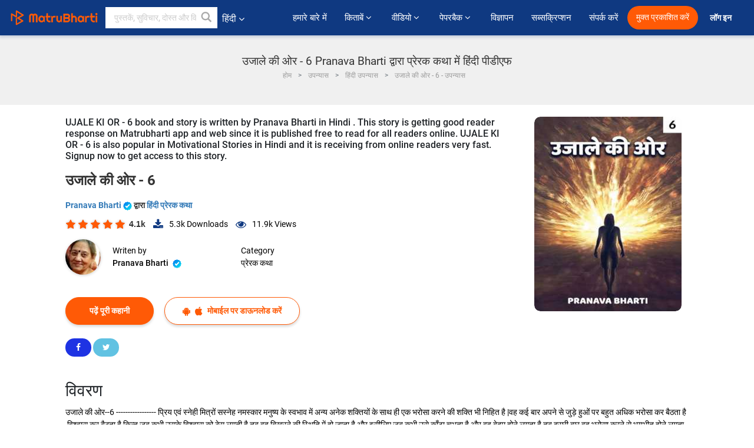

--- FILE ---
content_type: text/html; charset=utf-8
request_url: https://www.google.com/recaptcha/api2/anchor?ar=1&k=6LdW8rcrAAAAAEZUXX8yh4UZDLeW4UN6-85BZ7Ie&co=aHR0cHM6Ly9oaW5kaS5tYXRydWJoYXJ0aS5jb206NDQz&hl=en&v=PoyoqOPhxBO7pBk68S4YbpHZ&size=normal&anchor-ms=20000&execute-ms=30000&cb=sgc66ws50u5f
body_size: 49377
content:
<!DOCTYPE HTML><html dir="ltr" lang="en"><head><meta http-equiv="Content-Type" content="text/html; charset=UTF-8">
<meta http-equiv="X-UA-Compatible" content="IE=edge">
<title>reCAPTCHA</title>
<style type="text/css">
/* cyrillic-ext */
@font-face {
  font-family: 'Roboto';
  font-style: normal;
  font-weight: 400;
  font-stretch: 100%;
  src: url(//fonts.gstatic.com/s/roboto/v48/KFO7CnqEu92Fr1ME7kSn66aGLdTylUAMa3GUBHMdazTgWw.woff2) format('woff2');
  unicode-range: U+0460-052F, U+1C80-1C8A, U+20B4, U+2DE0-2DFF, U+A640-A69F, U+FE2E-FE2F;
}
/* cyrillic */
@font-face {
  font-family: 'Roboto';
  font-style: normal;
  font-weight: 400;
  font-stretch: 100%;
  src: url(//fonts.gstatic.com/s/roboto/v48/KFO7CnqEu92Fr1ME7kSn66aGLdTylUAMa3iUBHMdazTgWw.woff2) format('woff2');
  unicode-range: U+0301, U+0400-045F, U+0490-0491, U+04B0-04B1, U+2116;
}
/* greek-ext */
@font-face {
  font-family: 'Roboto';
  font-style: normal;
  font-weight: 400;
  font-stretch: 100%;
  src: url(//fonts.gstatic.com/s/roboto/v48/KFO7CnqEu92Fr1ME7kSn66aGLdTylUAMa3CUBHMdazTgWw.woff2) format('woff2');
  unicode-range: U+1F00-1FFF;
}
/* greek */
@font-face {
  font-family: 'Roboto';
  font-style: normal;
  font-weight: 400;
  font-stretch: 100%;
  src: url(//fonts.gstatic.com/s/roboto/v48/KFO7CnqEu92Fr1ME7kSn66aGLdTylUAMa3-UBHMdazTgWw.woff2) format('woff2');
  unicode-range: U+0370-0377, U+037A-037F, U+0384-038A, U+038C, U+038E-03A1, U+03A3-03FF;
}
/* math */
@font-face {
  font-family: 'Roboto';
  font-style: normal;
  font-weight: 400;
  font-stretch: 100%;
  src: url(//fonts.gstatic.com/s/roboto/v48/KFO7CnqEu92Fr1ME7kSn66aGLdTylUAMawCUBHMdazTgWw.woff2) format('woff2');
  unicode-range: U+0302-0303, U+0305, U+0307-0308, U+0310, U+0312, U+0315, U+031A, U+0326-0327, U+032C, U+032F-0330, U+0332-0333, U+0338, U+033A, U+0346, U+034D, U+0391-03A1, U+03A3-03A9, U+03B1-03C9, U+03D1, U+03D5-03D6, U+03F0-03F1, U+03F4-03F5, U+2016-2017, U+2034-2038, U+203C, U+2040, U+2043, U+2047, U+2050, U+2057, U+205F, U+2070-2071, U+2074-208E, U+2090-209C, U+20D0-20DC, U+20E1, U+20E5-20EF, U+2100-2112, U+2114-2115, U+2117-2121, U+2123-214F, U+2190, U+2192, U+2194-21AE, U+21B0-21E5, U+21F1-21F2, U+21F4-2211, U+2213-2214, U+2216-22FF, U+2308-230B, U+2310, U+2319, U+231C-2321, U+2336-237A, U+237C, U+2395, U+239B-23B7, U+23D0, U+23DC-23E1, U+2474-2475, U+25AF, U+25B3, U+25B7, U+25BD, U+25C1, U+25CA, U+25CC, U+25FB, U+266D-266F, U+27C0-27FF, U+2900-2AFF, U+2B0E-2B11, U+2B30-2B4C, U+2BFE, U+3030, U+FF5B, U+FF5D, U+1D400-1D7FF, U+1EE00-1EEFF;
}
/* symbols */
@font-face {
  font-family: 'Roboto';
  font-style: normal;
  font-weight: 400;
  font-stretch: 100%;
  src: url(//fonts.gstatic.com/s/roboto/v48/KFO7CnqEu92Fr1ME7kSn66aGLdTylUAMaxKUBHMdazTgWw.woff2) format('woff2');
  unicode-range: U+0001-000C, U+000E-001F, U+007F-009F, U+20DD-20E0, U+20E2-20E4, U+2150-218F, U+2190, U+2192, U+2194-2199, U+21AF, U+21E6-21F0, U+21F3, U+2218-2219, U+2299, U+22C4-22C6, U+2300-243F, U+2440-244A, U+2460-24FF, U+25A0-27BF, U+2800-28FF, U+2921-2922, U+2981, U+29BF, U+29EB, U+2B00-2BFF, U+4DC0-4DFF, U+FFF9-FFFB, U+10140-1018E, U+10190-1019C, U+101A0, U+101D0-101FD, U+102E0-102FB, U+10E60-10E7E, U+1D2C0-1D2D3, U+1D2E0-1D37F, U+1F000-1F0FF, U+1F100-1F1AD, U+1F1E6-1F1FF, U+1F30D-1F30F, U+1F315, U+1F31C, U+1F31E, U+1F320-1F32C, U+1F336, U+1F378, U+1F37D, U+1F382, U+1F393-1F39F, U+1F3A7-1F3A8, U+1F3AC-1F3AF, U+1F3C2, U+1F3C4-1F3C6, U+1F3CA-1F3CE, U+1F3D4-1F3E0, U+1F3ED, U+1F3F1-1F3F3, U+1F3F5-1F3F7, U+1F408, U+1F415, U+1F41F, U+1F426, U+1F43F, U+1F441-1F442, U+1F444, U+1F446-1F449, U+1F44C-1F44E, U+1F453, U+1F46A, U+1F47D, U+1F4A3, U+1F4B0, U+1F4B3, U+1F4B9, U+1F4BB, U+1F4BF, U+1F4C8-1F4CB, U+1F4D6, U+1F4DA, U+1F4DF, U+1F4E3-1F4E6, U+1F4EA-1F4ED, U+1F4F7, U+1F4F9-1F4FB, U+1F4FD-1F4FE, U+1F503, U+1F507-1F50B, U+1F50D, U+1F512-1F513, U+1F53E-1F54A, U+1F54F-1F5FA, U+1F610, U+1F650-1F67F, U+1F687, U+1F68D, U+1F691, U+1F694, U+1F698, U+1F6AD, U+1F6B2, U+1F6B9-1F6BA, U+1F6BC, U+1F6C6-1F6CF, U+1F6D3-1F6D7, U+1F6E0-1F6EA, U+1F6F0-1F6F3, U+1F6F7-1F6FC, U+1F700-1F7FF, U+1F800-1F80B, U+1F810-1F847, U+1F850-1F859, U+1F860-1F887, U+1F890-1F8AD, U+1F8B0-1F8BB, U+1F8C0-1F8C1, U+1F900-1F90B, U+1F93B, U+1F946, U+1F984, U+1F996, U+1F9E9, U+1FA00-1FA6F, U+1FA70-1FA7C, U+1FA80-1FA89, U+1FA8F-1FAC6, U+1FACE-1FADC, U+1FADF-1FAE9, U+1FAF0-1FAF8, U+1FB00-1FBFF;
}
/* vietnamese */
@font-face {
  font-family: 'Roboto';
  font-style: normal;
  font-weight: 400;
  font-stretch: 100%;
  src: url(//fonts.gstatic.com/s/roboto/v48/KFO7CnqEu92Fr1ME7kSn66aGLdTylUAMa3OUBHMdazTgWw.woff2) format('woff2');
  unicode-range: U+0102-0103, U+0110-0111, U+0128-0129, U+0168-0169, U+01A0-01A1, U+01AF-01B0, U+0300-0301, U+0303-0304, U+0308-0309, U+0323, U+0329, U+1EA0-1EF9, U+20AB;
}
/* latin-ext */
@font-face {
  font-family: 'Roboto';
  font-style: normal;
  font-weight: 400;
  font-stretch: 100%;
  src: url(//fonts.gstatic.com/s/roboto/v48/KFO7CnqEu92Fr1ME7kSn66aGLdTylUAMa3KUBHMdazTgWw.woff2) format('woff2');
  unicode-range: U+0100-02BA, U+02BD-02C5, U+02C7-02CC, U+02CE-02D7, U+02DD-02FF, U+0304, U+0308, U+0329, U+1D00-1DBF, U+1E00-1E9F, U+1EF2-1EFF, U+2020, U+20A0-20AB, U+20AD-20C0, U+2113, U+2C60-2C7F, U+A720-A7FF;
}
/* latin */
@font-face {
  font-family: 'Roboto';
  font-style: normal;
  font-weight: 400;
  font-stretch: 100%;
  src: url(//fonts.gstatic.com/s/roboto/v48/KFO7CnqEu92Fr1ME7kSn66aGLdTylUAMa3yUBHMdazQ.woff2) format('woff2');
  unicode-range: U+0000-00FF, U+0131, U+0152-0153, U+02BB-02BC, U+02C6, U+02DA, U+02DC, U+0304, U+0308, U+0329, U+2000-206F, U+20AC, U+2122, U+2191, U+2193, U+2212, U+2215, U+FEFF, U+FFFD;
}
/* cyrillic-ext */
@font-face {
  font-family: 'Roboto';
  font-style: normal;
  font-weight: 500;
  font-stretch: 100%;
  src: url(//fonts.gstatic.com/s/roboto/v48/KFO7CnqEu92Fr1ME7kSn66aGLdTylUAMa3GUBHMdazTgWw.woff2) format('woff2');
  unicode-range: U+0460-052F, U+1C80-1C8A, U+20B4, U+2DE0-2DFF, U+A640-A69F, U+FE2E-FE2F;
}
/* cyrillic */
@font-face {
  font-family: 'Roboto';
  font-style: normal;
  font-weight: 500;
  font-stretch: 100%;
  src: url(//fonts.gstatic.com/s/roboto/v48/KFO7CnqEu92Fr1ME7kSn66aGLdTylUAMa3iUBHMdazTgWw.woff2) format('woff2');
  unicode-range: U+0301, U+0400-045F, U+0490-0491, U+04B0-04B1, U+2116;
}
/* greek-ext */
@font-face {
  font-family: 'Roboto';
  font-style: normal;
  font-weight: 500;
  font-stretch: 100%;
  src: url(//fonts.gstatic.com/s/roboto/v48/KFO7CnqEu92Fr1ME7kSn66aGLdTylUAMa3CUBHMdazTgWw.woff2) format('woff2');
  unicode-range: U+1F00-1FFF;
}
/* greek */
@font-face {
  font-family: 'Roboto';
  font-style: normal;
  font-weight: 500;
  font-stretch: 100%;
  src: url(//fonts.gstatic.com/s/roboto/v48/KFO7CnqEu92Fr1ME7kSn66aGLdTylUAMa3-UBHMdazTgWw.woff2) format('woff2');
  unicode-range: U+0370-0377, U+037A-037F, U+0384-038A, U+038C, U+038E-03A1, U+03A3-03FF;
}
/* math */
@font-face {
  font-family: 'Roboto';
  font-style: normal;
  font-weight: 500;
  font-stretch: 100%;
  src: url(//fonts.gstatic.com/s/roboto/v48/KFO7CnqEu92Fr1ME7kSn66aGLdTylUAMawCUBHMdazTgWw.woff2) format('woff2');
  unicode-range: U+0302-0303, U+0305, U+0307-0308, U+0310, U+0312, U+0315, U+031A, U+0326-0327, U+032C, U+032F-0330, U+0332-0333, U+0338, U+033A, U+0346, U+034D, U+0391-03A1, U+03A3-03A9, U+03B1-03C9, U+03D1, U+03D5-03D6, U+03F0-03F1, U+03F4-03F5, U+2016-2017, U+2034-2038, U+203C, U+2040, U+2043, U+2047, U+2050, U+2057, U+205F, U+2070-2071, U+2074-208E, U+2090-209C, U+20D0-20DC, U+20E1, U+20E5-20EF, U+2100-2112, U+2114-2115, U+2117-2121, U+2123-214F, U+2190, U+2192, U+2194-21AE, U+21B0-21E5, U+21F1-21F2, U+21F4-2211, U+2213-2214, U+2216-22FF, U+2308-230B, U+2310, U+2319, U+231C-2321, U+2336-237A, U+237C, U+2395, U+239B-23B7, U+23D0, U+23DC-23E1, U+2474-2475, U+25AF, U+25B3, U+25B7, U+25BD, U+25C1, U+25CA, U+25CC, U+25FB, U+266D-266F, U+27C0-27FF, U+2900-2AFF, U+2B0E-2B11, U+2B30-2B4C, U+2BFE, U+3030, U+FF5B, U+FF5D, U+1D400-1D7FF, U+1EE00-1EEFF;
}
/* symbols */
@font-face {
  font-family: 'Roboto';
  font-style: normal;
  font-weight: 500;
  font-stretch: 100%;
  src: url(//fonts.gstatic.com/s/roboto/v48/KFO7CnqEu92Fr1ME7kSn66aGLdTylUAMaxKUBHMdazTgWw.woff2) format('woff2');
  unicode-range: U+0001-000C, U+000E-001F, U+007F-009F, U+20DD-20E0, U+20E2-20E4, U+2150-218F, U+2190, U+2192, U+2194-2199, U+21AF, U+21E6-21F0, U+21F3, U+2218-2219, U+2299, U+22C4-22C6, U+2300-243F, U+2440-244A, U+2460-24FF, U+25A0-27BF, U+2800-28FF, U+2921-2922, U+2981, U+29BF, U+29EB, U+2B00-2BFF, U+4DC0-4DFF, U+FFF9-FFFB, U+10140-1018E, U+10190-1019C, U+101A0, U+101D0-101FD, U+102E0-102FB, U+10E60-10E7E, U+1D2C0-1D2D3, U+1D2E0-1D37F, U+1F000-1F0FF, U+1F100-1F1AD, U+1F1E6-1F1FF, U+1F30D-1F30F, U+1F315, U+1F31C, U+1F31E, U+1F320-1F32C, U+1F336, U+1F378, U+1F37D, U+1F382, U+1F393-1F39F, U+1F3A7-1F3A8, U+1F3AC-1F3AF, U+1F3C2, U+1F3C4-1F3C6, U+1F3CA-1F3CE, U+1F3D4-1F3E0, U+1F3ED, U+1F3F1-1F3F3, U+1F3F5-1F3F7, U+1F408, U+1F415, U+1F41F, U+1F426, U+1F43F, U+1F441-1F442, U+1F444, U+1F446-1F449, U+1F44C-1F44E, U+1F453, U+1F46A, U+1F47D, U+1F4A3, U+1F4B0, U+1F4B3, U+1F4B9, U+1F4BB, U+1F4BF, U+1F4C8-1F4CB, U+1F4D6, U+1F4DA, U+1F4DF, U+1F4E3-1F4E6, U+1F4EA-1F4ED, U+1F4F7, U+1F4F9-1F4FB, U+1F4FD-1F4FE, U+1F503, U+1F507-1F50B, U+1F50D, U+1F512-1F513, U+1F53E-1F54A, U+1F54F-1F5FA, U+1F610, U+1F650-1F67F, U+1F687, U+1F68D, U+1F691, U+1F694, U+1F698, U+1F6AD, U+1F6B2, U+1F6B9-1F6BA, U+1F6BC, U+1F6C6-1F6CF, U+1F6D3-1F6D7, U+1F6E0-1F6EA, U+1F6F0-1F6F3, U+1F6F7-1F6FC, U+1F700-1F7FF, U+1F800-1F80B, U+1F810-1F847, U+1F850-1F859, U+1F860-1F887, U+1F890-1F8AD, U+1F8B0-1F8BB, U+1F8C0-1F8C1, U+1F900-1F90B, U+1F93B, U+1F946, U+1F984, U+1F996, U+1F9E9, U+1FA00-1FA6F, U+1FA70-1FA7C, U+1FA80-1FA89, U+1FA8F-1FAC6, U+1FACE-1FADC, U+1FADF-1FAE9, U+1FAF0-1FAF8, U+1FB00-1FBFF;
}
/* vietnamese */
@font-face {
  font-family: 'Roboto';
  font-style: normal;
  font-weight: 500;
  font-stretch: 100%;
  src: url(//fonts.gstatic.com/s/roboto/v48/KFO7CnqEu92Fr1ME7kSn66aGLdTylUAMa3OUBHMdazTgWw.woff2) format('woff2');
  unicode-range: U+0102-0103, U+0110-0111, U+0128-0129, U+0168-0169, U+01A0-01A1, U+01AF-01B0, U+0300-0301, U+0303-0304, U+0308-0309, U+0323, U+0329, U+1EA0-1EF9, U+20AB;
}
/* latin-ext */
@font-face {
  font-family: 'Roboto';
  font-style: normal;
  font-weight: 500;
  font-stretch: 100%;
  src: url(//fonts.gstatic.com/s/roboto/v48/KFO7CnqEu92Fr1ME7kSn66aGLdTylUAMa3KUBHMdazTgWw.woff2) format('woff2');
  unicode-range: U+0100-02BA, U+02BD-02C5, U+02C7-02CC, U+02CE-02D7, U+02DD-02FF, U+0304, U+0308, U+0329, U+1D00-1DBF, U+1E00-1E9F, U+1EF2-1EFF, U+2020, U+20A0-20AB, U+20AD-20C0, U+2113, U+2C60-2C7F, U+A720-A7FF;
}
/* latin */
@font-face {
  font-family: 'Roboto';
  font-style: normal;
  font-weight: 500;
  font-stretch: 100%;
  src: url(//fonts.gstatic.com/s/roboto/v48/KFO7CnqEu92Fr1ME7kSn66aGLdTylUAMa3yUBHMdazQ.woff2) format('woff2');
  unicode-range: U+0000-00FF, U+0131, U+0152-0153, U+02BB-02BC, U+02C6, U+02DA, U+02DC, U+0304, U+0308, U+0329, U+2000-206F, U+20AC, U+2122, U+2191, U+2193, U+2212, U+2215, U+FEFF, U+FFFD;
}
/* cyrillic-ext */
@font-face {
  font-family: 'Roboto';
  font-style: normal;
  font-weight: 900;
  font-stretch: 100%;
  src: url(//fonts.gstatic.com/s/roboto/v48/KFO7CnqEu92Fr1ME7kSn66aGLdTylUAMa3GUBHMdazTgWw.woff2) format('woff2');
  unicode-range: U+0460-052F, U+1C80-1C8A, U+20B4, U+2DE0-2DFF, U+A640-A69F, U+FE2E-FE2F;
}
/* cyrillic */
@font-face {
  font-family: 'Roboto';
  font-style: normal;
  font-weight: 900;
  font-stretch: 100%;
  src: url(//fonts.gstatic.com/s/roboto/v48/KFO7CnqEu92Fr1ME7kSn66aGLdTylUAMa3iUBHMdazTgWw.woff2) format('woff2');
  unicode-range: U+0301, U+0400-045F, U+0490-0491, U+04B0-04B1, U+2116;
}
/* greek-ext */
@font-face {
  font-family: 'Roboto';
  font-style: normal;
  font-weight: 900;
  font-stretch: 100%;
  src: url(//fonts.gstatic.com/s/roboto/v48/KFO7CnqEu92Fr1ME7kSn66aGLdTylUAMa3CUBHMdazTgWw.woff2) format('woff2');
  unicode-range: U+1F00-1FFF;
}
/* greek */
@font-face {
  font-family: 'Roboto';
  font-style: normal;
  font-weight: 900;
  font-stretch: 100%;
  src: url(//fonts.gstatic.com/s/roboto/v48/KFO7CnqEu92Fr1ME7kSn66aGLdTylUAMa3-UBHMdazTgWw.woff2) format('woff2');
  unicode-range: U+0370-0377, U+037A-037F, U+0384-038A, U+038C, U+038E-03A1, U+03A3-03FF;
}
/* math */
@font-face {
  font-family: 'Roboto';
  font-style: normal;
  font-weight: 900;
  font-stretch: 100%;
  src: url(//fonts.gstatic.com/s/roboto/v48/KFO7CnqEu92Fr1ME7kSn66aGLdTylUAMawCUBHMdazTgWw.woff2) format('woff2');
  unicode-range: U+0302-0303, U+0305, U+0307-0308, U+0310, U+0312, U+0315, U+031A, U+0326-0327, U+032C, U+032F-0330, U+0332-0333, U+0338, U+033A, U+0346, U+034D, U+0391-03A1, U+03A3-03A9, U+03B1-03C9, U+03D1, U+03D5-03D6, U+03F0-03F1, U+03F4-03F5, U+2016-2017, U+2034-2038, U+203C, U+2040, U+2043, U+2047, U+2050, U+2057, U+205F, U+2070-2071, U+2074-208E, U+2090-209C, U+20D0-20DC, U+20E1, U+20E5-20EF, U+2100-2112, U+2114-2115, U+2117-2121, U+2123-214F, U+2190, U+2192, U+2194-21AE, U+21B0-21E5, U+21F1-21F2, U+21F4-2211, U+2213-2214, U+2216-22FF, U+2308-230B, U+2310, U+2319, U+231C-2321, U+2336-237A, U+237C, U+2395, U+239B-23B7, U+23D0, U+23DC-23E1, U+2474-2475, U+25AF, U+25B3, U+25B7, U+25BD, U+25C1, U+25CA, U+25CC, U+25FB, U+266D-266F, U+27C0-27FF, U+2900-2AFF, U+2B0E-2B11, U+2B30-2B4C, U+2BFE, U+3030, U+FF5B, U+FF5D, U+1D400-1D7FF, U+1EE00-1EEFF;
}
/* symbols */
@font-face {
  font-family: 'Roboto';
  font-style: normal;
  font-weight: 900;
  font-stretch: 100%;
  src: url(//fonts.gstatic.com/s/roboto/v48/KFO7CnqEu92Fr1ME7kSn66aGLdTylUAMaxKUBHMdazTgWw.woff2) format('woff2');
  unicode-range: U+0001-000C, U+000E-001F, U+007F-009F, U+20DD-20E0, U+20E2-20E4, U+2150-218F, U+2190, U+2192, U+2194-2199, U+21AF, U+21E6-21F0, U+21F3, U+2218-2219, U+2299, U+22C4-22C6, U+2300-243F, U+2440-244A, U+2460-24FF, U+25A0-27BF, U+2800-28FF, U+2921-2922, U+2981, U+29BF, U+29EB, U+2B00-2BFF, U+4DC0-4DFF, U+FFF9-FFFB, U+10140-1018E, U+10190-1019C, U+101A0, U+101D0-101FD, U+102E0-102FB, U+10E60-10E7E, U+1D2C0-1D2D3, U+1D2E0-1D37F, U+1F000-1F0FF, U+1F100-1F1AD, U+1F1E6-1F1FF, U+1F30D-1F30F, U+1F315, U+1F31C, U+1F31E, U+1F320-1F32C, U+1F336, U+1F378, U+1F37D, U+1F382, U+1F393-1F39F, U+1F3A7-1F3A8, U+1F3AC-1F3AF, U+1F3C2, U+1F3C4-1F3C6, U+1F3CA-1F3CE, U+1F3D4-1F3E0, U+1F3ED, U+1F3F1-1F3F3, U+1F3F5-1F3F7, U+1F408, U+1F415, U+1F41F, U+1F426, U+1F43F, U+1F441-1F442, U+1F444, U+1F446-1F449, U+1F44C-1F44E, U+1F453, U+1F46A, U+1F47D, U+1F4A3, U+1F4B0, U+1F4B3, U+1F4B9, U+1F4BB, U+1F4BF, U+1F4C8-1F4CB, U+1F4D6, U+1F4DA, U+1F4DF, U+1F4E3-1F4E6, U+1F4EA-1F4ED, U+1F4F7, U+1F4F9-1F4FB, U+1F4FD-1F4FE, U+1F503, U+1F507-1F50B, U+1F50D, U+1F512-1F513, U+1F53E-1F54A, U+1F54F-1F5FA, U+1F610, U+1F650-1F67F, U+1F687, U+1F68D, U+1F691, U+1F694, U+1F698, U+1F6AD, U+1F6B2, U+1F6B9-1F6BA, U+1F6BC, U+1F6C6-1F6CF, U+1F6D3-1F6D7, U+1F6E0-1F6EA, U+1F6F0-1F6F3, U+1F6F7-1F6FC, U+1F700-1F7FF, U+1F800-1F80B, U+1F810-1F847, U+1F850-1F859, U+1F860-1F887, U+1F890-1F8AD, U+1F8B0-1F8BB, U+1F8C0-1F8C1, U+1F900-1F90B, U+1F93B, U+1F946, U+1F984, U+1F996, U+1F9E9, U+1FA00-1FA6F, U+1FA70-1FA7C, U+1FA80-1FA89, U+1FA8F-1FAC6, U+1FACE-1FADC, U+1FADF-1FAE9, U+1FAF0-1FAF8, U+1FB00-1FBFF;
}
/* vietnamese */
@font-face {
  font-family: 'Roboto';
  font-style: normal;
  font-weight: 900;
  font-stretch: 100%;
  src: url(//fonts.gstatic.com/s/roboto/v48/KFO7CnqEu92Fr1ME7kSn66aGLdTylUAMa3OUBHMdazTgWw.woff2) format('woff2');
  unicode-range: U+0102-0103, U+0110-0111, U+0128-0129, U+0168-0169, U+01A0-01A1, U+01AF-01B0, U+0300-0301, U+0303-0304, U+0308-0309, U+0323, U+0329, U+1EA0-1EF9, U+20AB;
}
/* latin-ext */
@font-face {
  font-family: 'Roboto';
  font-style: normal;
  font-weight: 900;
  font-stretch: 100%;
  src: url(//fonts.gstatic.com/s/roboto/v48/KFO7CnqEu92Fr1ME7kSn66aGLdTylUAMa3KUBHMdazTgWw.woff2) format('woff2');
  unicode-range: U+0100-02BA, U+02BD-02C5, U+02C7-02CC, U+02CE-02D7, U+02DD-02FF, U+0304, U+0308, U+0329, U+1D00-1DBF, U+1E00-1E9F, U+1EF2-1EFF, U+2020, U+20A0-20AB, U+20AD-20C0, U+2113, U+2C60-2C7F, U+A720-A7FF;
}
/* latin */
@font-face {
  font-family: 'Roboto';
  font-style: normal;
  font-weight: 900;
  font-stretch: 100%;
  src: url(//fonts.gstatic.com/s/roboto/v48/KFO7CnqEu92Fr1ME7kSn66aGLdTylUAMa3yUBHMdazQ.woff2) format('woff2');
  unicode-range: U+0000-00FF, U+0131, U+0152-0153, U+02BB-02BC, U+02C6, U+02DA, U+02DC, U+0304, U+0308, U+0329, U+2000-206F, U+20AC, U+2122, U+2191, U+2193, U+2212, U+2215, U+FEFF, U+FFFD;
}

</style>
<link rel="stylesheet" type="text/css" href="https://www.gstatic.com/recaptcha/releases/PoyoqOPhxBO7pBk68S4YbpHZ/styles__ltr.css">
<script nonce="niJHx4zA8xeaWhPYK8_gZA" type="text/javascript">window['__recaptcha_api'] = 'https://www.google.com/recaptcha/api2/';</script>
<script type="text/javascript" src="https://www.gstatic.com/recaptcha/releases/PoyoqOPhxBO7pBk68S4YbpHZ/recaptcha__en.js" nonce="niJHx4zA8xeaWhPYK8_gZA">
      
    </script></head>
<body><div id="rc-anchor-alert" class="rc-anchor-alert"></div>
<input type="hidden" id="recaptcha-token" value="[base64]">
<script type="text/javascript" nonce="niJHx4zA8xeaWhPYK8_gZA">
      recaptcha.anchor.Main.init("[\x22ainput\x22,[\x22bgdata\x22,\x22\x22,\[base64]/[base64]/UltIKytdPWE6KGE8MjA0OD9SW0grK109YT4+NnwxOTI6KChhJjY0NTEyKT09NTUyOTYmJnErMTxoLmxlbmd0aCYmKGguY2hhckNvZGVBdChxKzEpJjY0NTEyKT09NTYzMjA/[base64]/MjU1OlI/[base64]/[base64]/[base64]/[base64]/[base64]/[base64]/[base64]/[base64]/[base64]/[base64]\x22,\[base64]\\u003d\\u003d\x22,\x22w71OwpvDnsOdwrgpGnTDjB4awqIeL8O2W2dvXcKWwo9KTcOSwpXDosOAO17CosKvw4zCuAbDhcKRw5fDh8K4wrkkwqpyalZUw6LChCFbfMKaw6PCicK/S8Ocw4rDgMKPwqNWQG51DsKrC8Kywp0TLMOYIMOHMsOMw5HDunvClmzDqcKhwrTChsKOwoV8fMO4woXDqUcMJh3Cmyg3w6spwoUfwpbCkl7Ck8OZw53DsnRVwrrCqcO/Iz/Cm8Oxw4JEwrrCkjVow5tSwoIfw7pew4HDnsO4bsO4wrw6wpRzBcK6McOiSCXCi3jDnsO+SsKmbsK/wrR5w61hLcOPw6cpwqlSw4w7MsKew6/CtsOaSUsNw4A6wrzDjsOvB8OLw7HCr8KOwodIwpDDsMKmw6LDlcOYCAYTwpFvw6g5Bg5Mw4J4OsOdBsObwppywqxUwq3CvsKBwps8JMKuwr/CrsKbGH7DrcK9fSFQw5BiIF/CncOTG8OhwqLDmcKOw7rDph0Sw5vCs8KewoILw6jChDjCm8OIwrbCgMKDwqcdISXCsFVYasOuVMKaaMKCAMO0XsO7w6NAEAXDh8KGbMOWbSt3A8Kaw4wLw63Cq8Kgwqcww5jDs8O7w7/DtXdsQzRaVDxuKy7Dl8O0w6DCrcO8ZyxEABLCtMKGKlFTw75ZeXJYw7QvQy9YEMK9w7/CogAZaMOmTcObY8K2w7Nbw7PDrTNQw5vDpsO0YcKWFcKCCcO/wpwqfyDCk1jCkMKnVMOZARvDlUAqNC1Fwq4ww6TDscKTw7tzYcO6wqhzw6XCmhZFwqnDqjTDt8OZGR1Lwq9CEU55w4jCk2vDtsK6OcKfchc3dMOxwpfCgwrCvcK+RMKFwo7CkEzDrl0yMsKiGlTCl8KgwrkAwrLDrGTDmE90w7JDbiTDtcKnHsOzw7/DlDVaZhFmS8KxeMKqIhvCs8OfE8K3w5pfV8K8wpBPasKswoARVHbDs8Omw5vCksOhw6Quaj9UwonDjnoqWU/CuT0qwrd1wqDDrEdqwrMgLzdEw7cfwpTDhcKww6bDkzBmwq8cCcKAw4EfBsKiwo/CpcKyacKYw4QxWFYuw7DDtsOjTw7Dj8Kdw4BIw6nDoWYIwqFGf8K9wqLCiMK1OcKWERvCgQVte07CgsKYJXrDiW3DrcK6wq/DisObw6IfdzjCkWHCgE4Hwq9fZcKZB8K7BV7Dv8KZwrgawqZSTlXCo3LCs8K8GytCAQwvOk3ClMKJwp45w5rCicKTwpwgITczP3k8Y8O1L8O4w515S8KKw7kYwqVbw7nDiSbDqgrCgsKTfX0sw7/[base64]/CpWfDtx0jw5PChsOzSiEGcFzDmQA0KWvCgcKGTHrDrzzDuTPCgUI1w7ZWIxrCvcORa8K7wonCqsK1w5PCpnQiccKpXh/DssKTw43CvRfDlR7CgsO0T8OWS8KawqRrwpjCgCVZLkBPw5E0wrlGGEVGYVYkw4Q/w6BSw6nCgFcXAVjCv8KFw459w7hGw6rCusKhwr7Du8KkUsOwZUV7w4xowpcIwq4jw7E/wqnDpybColXCncO2w7tkOxJ1w6PDm8KIf8OTbUkPw6A3FzskdcOZbzUVbsOVI8OvwpbDocKneknCs8KJaCFlU1h6w7zCmAbDkUDDr1ArdsKYbh/CpXZRa8KeOsOjM8OTw4nDtMKzN3Aqw4TClcOIw7xeAx1DAXfCtTc6w43CrMKBAHTCtlAcHAjCvw/Ds8KLIl9AN1PCi1hiwqhZwrbDgMOcw4rCpD7DmsOFBsODwqTDiCkDwp3DtW3Co1Rld3XDolV0w7IIQ8Kqw78Lwol3wpADwochw45KTcK7w65Iw4fCpiQ8FnXCtMKlQMO0AcOsw5FdHcOYZgvCnwRrwofCvgXCrkBzwo1sw74bKUQ/Lw/[base64]/CgcOlw51lwoV7wobCr8KGw6HCp1Fqw6YBKsKvwq7DrMKxwrHCoRoTeMKgc8KQw5kYCC3Do8OqwqQ/[base64]/DlMO8wrzDp2s3XhTDqE8Jwo/[base64]/woXCo8OIwqzCuMKzOEXCsMKwKhoowoEmwo1DwqDDhW7CmQ3DpyZmd8Krw64NW8KQwqQTe2DDqsO0MQpmIsKnw4LDhA7DqSJVLSxFw4bCl8KOUsOew6w1woYDwoVYw7JyeMO/w4zCqsOycSnDjsO8w5rCuMOvDwDDrcOUw7rDoFfDkk7Di8OGbycLRsK/w4tnw4jDhgLDhMKEJ8KqUzjDmkrDm8K0E8OcKUUlw78BfMOhwpcbT8OZVzplwq/Cl8ONw757woY6Z07Di04awojDq8K3wo3DgMKjwoFcMj3CmcOGC3YUwo/[base64]/Co8OkGMOgMcKFL2/CqcOTBsKwRy3DlQfDtMKlMMKtwrMxwqPCvcOJw7bDjiwSMVvDmEUcwq3CvMKMRcKZwqzCsEvCt8KFw6nDlsKJBRzCvMObI0cew4g3H0/CkcOiw4vDkMO/OnZUw6R/w7fDgG5Qw4UpZ0XCj35sw4/DhQ3Djx7DtsO2Xw/[base64]/OlhEVHPCucOgNA9CTcKTwqgvLsODw43Dj1EkX8K/fcO1w5nDlQTDjMOuw5FHKcONw57DpS4owonCkMOKw6QxHAN7KcOVdzHDj18hwr97w6bCvB7DnyDDh8Kmw4w8wrjDuHbCu8KQw57CnTvDjsKVaMOHw7YKXS7CrMKqQ2EFwrN6w6/CgcKrw6HDo8KsaMKkw4NRSxTDv8OUWMKPSMOyQMOVwqLDgyjCisKQwrfCoFQ4JW4dwrlgQxLCkMKJUXRnMWxdw4xzwqzCi8K4BiLCmMKwMHzDucOCw4HCgAbCscKmd8OYLcOpwp8SwoIFwo/[base64]/XsKtwrUHw6RiNsOrwr8MbMOQw5fCgHBeFDPCtwQNUip+w6TCnCLCtMO3w7PCpm8MA8OcaETDkAvDnATDllrDhSnDj8O/w63DsCQkwrw7PcKbw6nChW/[base64]/[base64]/ClMK8wrfDhkPDujDDszgNw6hGMcOQVsODwojCmV3Cp8Opw6hwbcK0wqbDs8K8fHsTwq7DhW7DssKGwrl1wok1FMK3AcOzCMOySwUbwptzM8KZwqvCqk/CkgIzwqzCr8KjEsOLw58pWcKTJj4uwp9fwpweRMKqEcO2UMOLXkhewo/Co8OxEnMJfnlSAUhwQETDrl0uIsOTTMO1wo3DrsK4Ww1PfcOjBn4ZdcKMw5XDlAxiwrR6Wz/[base64]/[base64]/[base64]/JSBAXsOLa1/ChwvDgMO1wo3DucODw6Urw67CkipEwrBdwqTDoMK6bjMXPsKkPsO8WMOJwrPDvcOFw7zCi1/DjQx3PMOUFMKef8KoEcO9w6vDgWk5wqXCjHtXw5E3w68hw5TDn8K4wo3DpFHCtnnDmsOuHwrDpx/CtMOmK1tYw6Njw5HDoMOLw6VYAGXChMOGAX1/[base64]/CnHp3w7HCpD0GwrEUMHnDrwFVw7kIDhjDtA3DoH7CrEJlI1ENEMORw5NfCcOREi/Dh8OIwpPDt8KqT8OefMOWwrHDoXnDi8OoRDcxwrrDiH3DnsKzNsKNKsOEwrPCs8K0FsKVw77CrcOCbMOHw7zCh8KTwovDosO+XTZ9w6nDhQPDoMK1w65Ad8KCw7NOWMOeCsOYAgLDrcO1OMOYY8Orw5QycMKPwr/DvU1nwp81NWwdBsOJDC3CiHZXAMOlWcK7w4rDozDDgWXDmUlDw5vCmlZvwr7CuCApCxXDsMKNw74aw4s2GxvCljFlw47CnyUnHnLChMO2w4bDlWxERcK+woZEw7XCtMOGwofDqsO6ZMKjwrcZP8O/QMKHa8ObAHQ1w7PCiMKpNsKnfhhZPMOdGjXDgsOAw5IvBCLDg03DjD3Ci8O8wpPDnVnCpzDCh8KYwr5nw5BDwr0zwpzDp8K/wo/CnRJbw7xzOWrDocKFw5hzH1weY3lJSGXDpsKkXiwCJzxPbsO9GMOVAcKTXwnDqMONNwrDlMKhIMKTw7jDljNbKDs4wogmZ8O5wp7CrhFLDMKDTB7Cn8KXwqdgwq4zAMOSUk/Coj/DkX0Uw4gNw6/DjsKfw6XCmkwfD3xWfMOPBsODdMOlw6jDtQVIw6XCrMKtdikfP8OkXcO4wpnCosOIPhTDg8Kgw7YGw64vQ37DisKNWgHCpTB4w47CncKmeMKmwpfCm0Ifw4DDlMK1B8OHcsOdwp4qD1bCuw8pSxlIwrjCnSYZLMKww7/CnyTDrMKGwrAQATjDq3nCmcO+w497DAorwoEiUTnCv0rCjsOydgAQwozDuwgIR2QrdWgXQx7Diz5ww581w5RmLsKCw455fMOZRcKkwoR8w7AyfBc4wrzDsFw+w713A8Kfw4A9wp3Dv2bCvTcMZMOQw7R0wpB3AsKRwr/DnQnDtyrDhsOVw6fDtycScy5Bw7TDoRkpwqjClBPCjAjCp2slw7tVP8KqwoMEwpUKwqEJBMKPwpDCksKMw61obmzDpMKuGRUKLcK/d8ObdyTDhsOldMKoAH4sXcKqfTnCh8Omw4LCgMOzEjfDvMONw6DDpsKHMhcXwo3Cq27Ct2k/w60KKsKPw78bwpMGDcKSwqbClCLCih0/wqXCoMKQWA7DjcO0w6wyI8K5EjfDomTDkMOVw4LDtjjCnsKQdAbDpxDDgx9OTsKVwqchw787w74Zwq5RwpAiT1BpLFxoMcKGw6XDkMO3X1nCu3zCpcOww4Buwp3Ch8Kjbz3CrmcVV8KbIsOaJD3DqCgLFsOsIVDClBTDonACw59sbg/CsnBmw6hqGS/[base64]/[base64]/DksKQdsK7wpdmH8Oaw6ACZUXCvlknw7gZwownw7dlwo3CtMOoCHvCh1/CoivCkzXDo8KFwqzDiMKPGcOGYcKdQ1RNwptkw6bCtT7Dh8OPOsKnw4VcwpTCm19VD2fDgi3CongxwqLDrWgJDTXCpsODfhcWw4lxZMOaAWnCj2dWMcOawophwpbDu8KccxrDlsK3w45SDcOYD0vDvwcswo1bw5tvUkAuwo/DtcKiw7w/HGVPDBnCpcK4DcKXEsO9w7RBJD8NwqYaw6/CihpzwrfDq8Kke8KLB8K2DMOaWkbCnTdfQVXDisKSwp9SKsO/[base64]/Dr8OAI8KZw6XCvMOHK8OTwos4w4/Dl8KRL8OAw7bCosKXZcKVJAPCli/Cm0k2ScKWwqLDusK+w5Z4w6QyF8KTw5hLMhXDmiBKJcKPMMKfTCMBw6V2UsK2UsKlw5fDjcKZwphvcz3Cq8Opwo/CgwvCvm3DiMOqGsKawpvDkWvDoWPDsELCtFsSwpVOYcOWw7zCrsO4w6V+wqHCosO8cyJLw6dVU8O6fnpzwokow6vDkgVQNnfCpzPCosK/wr9GWcOcwrMswrgow4jDlMKPDi5bwrnClmkSf8KEaMK+dMOdwpHCmWwoS8KUwoPCisOfMk5Yw5zDm8OcwrEWasKbw5PCgWYcRUfCuDTDs8Orwo07w5TDrsOCwrLDvxzDmn3ClzbDj8O/woVDw6hsecOIw7F0bC1uQ8KyJzR0L8Kqw5FDw53CglfCjEzDk3DDi8Kswp3CvDrDgMKIwr/[base64]/w40Lw6V0wrMBJsKGKn/[base64]/[base64]/CkERqLwFgZVHDsy/CrTTDpGJjw7Y0w4DDjMK+XksDwpTDp8KKw59lV0fDuMOhcsOnZsOyA8KbwqB7LmElw5Vsw4vDokXCuMKtMsKVwqLDlsK0w4zCgzRCMkIrw4haJcONw6s1BDjDugHCpMOww7TDo8Kfw7/Cv8KiOiDDssOhwqXCgnvDosOnHnfDoMO/w7DDqA/Cni41w4oVw7bDksKQc2l+N3XCusOMwrjChcKQVcOhccOfAsK4XcKrK8OeEyTCpBZ+HcKWwoXChsKkwr7Cgn8hCMOOwpHDjcO7Hg0rwozDn8K3A17CsyldUjDCiyMobsOkXDLDsj8BaH/[base64]/DrsK6GcO5Xkxcd3UhwofDsycawr3DkMOwesKyw4zDkBU/w4NPQMOkwqMcDG9IOxfDuGHCpUxXZMOBwrN7CcOewrY1RADCvmMtw6DDhsKLAcKhW8OKLcO9wqjDmsKQw7USw4NGc8OvK3/Do0E3w6XCpzXCsQYyw6ZcQcOFwp94wqXDp8OPwohmawQjwoTCrMODTXLCqMKIXcKcw4M/w50SPMOnAsK/DMOww6UOUsOUDjnCoGcEFVw/wofDvnw4wrTDnMKDbMKIUMOFwqvDocOjEH3DjsO4MlIfw6TCmMO5G8K4JU7DrsKQZizCpMKGwoFgw49OwrHDi8OQbj0pd8K7I0/DpzRnLsOCTRjCl8KgwppOXSnCuHnCvFjCpTTDum0ewpR2wpbCnXbDvFFjN8OhIDsBw63Dt8K2EnLDhRDCj8OwwqMIwrVAwqkCZCPDhx/CjsKzw79cwrgkcH4Ow6U0AMOLXcOcWsOuwpdOw5TCmS8+wojDtMKvXz3CjMKmw6Fzwq/[base64]/Cn8K+c8OMwqHDtQ/DtjTClQzCrWJpeMKFwoI7wrs3w5hawrdMwo3DuTzDkVhJLCZqTSnDgsOSQcOXO1bCp8Kow65JIwkIB8O9wpstCHoowqQoEMKBwrgzMiXCg2/ClcK/w4pfS8KaEMO2wp3Cr8KiwqQ4FMKiY8OuZcKDwqAxdMOvNi8KLcKwAzLDiMOXw6VGM8O/NnvDhMK1w5zCsMOQwplbIUV0LUslwp3CrCcgw6sReE/DjA7DrMKwH8Ozw7zDjAJ4QkbCoVjDl0nDjcKVC8Ktw5jDhybDsw3DvsOTKHA7aMO9CMKDdmUVIDJ1wqrCi0dAwo3CuMK5w7c8wqbCuMKHw5IzDhEyA8OJw77DkRJPIMOTfSI8Dg4iw7ovDMOQwp/[base64]/w5fCg2AwIkV2a0BETRcva8KResKSw6gibMOPLcOOGsKvIMOIOsOrAcKMCsO1w5UMwqY5ScOVw4REeAYeB1p1M8KBPjpIEl1qwoPDj8OCwpFsw4xKw6IbwqVePCJRcV/DisK5w6IcTH/ClsOfVsKjw7zDu8OWWsKYZDrDlGHCln4swonCtsOEeG3CpMOdZcKQwq42w63DqAsUwqtyBn0KwobDjjvCrcO/PcOzw6PDusOJwrLChBPCmsKee8OWwpQKwq/DrMKvw5nCncKKQ8O4QWtdXMK5NQTDgzrDmMO8HMO+wr/DisOiGR0XwobDj8OHwoAOw7fCqzvDpcOuw4HDnsO6w5/CtcOew6QzXwdjJSfDnzEvw4IMwopYFnp2MXTDusO9w4jCn1fCq8O3FyPCqAPCv8KUKsKNS0TCoMOcAMKswol2CwJWNMK/w65yw5zCjBlSwrzCiMKRBsKKwo8jw6wdM8OuIgHDkcKYEMKUaHVKw43Cn8KoNcOgw4E0wod0VzV+w67DgAc/McKhDsK1aGMUw50dwqDCtcOFPcORw69+PcOxKMK+awBVwrnDnsKAKsKPO8KadMO2XsKPPsK1AVwSNcKbw7k6w5XCmsKUw4IVPCXChMO/w6nCjBF7OBI4wojCsmgLw7/DryjDksK3wqYDXinCvMO8BRPDocOFfR7ClhXCuVVtVcKJw57DvMK1wqd4A8KCY8KUwr04w5LCgEF8d8O5DMOQal9sw4jDk1YXw5ZqU8ODVMOaExLDkUAXS8OqworCsjDDuMOqTcOPf3o7GTgewqlDDgTDjTg+w6bDsz/ChU8OTDTDpyrDgsOLw6AXw5zDjMKSO8ONbQ5vc8OLw78BG0bDvcKzFMKQwq3ClhJHH8Oow6o/[base64]/w5RJZMOhwr/[base64]/Cj8KGw51MJh5tQMObw4fDjiDDpMO6wr8qWhXCgncDw4Z+woFtQMOEERfDi3zDt8OGwr8hw4YJGQjDr8KfZ3LDtMOhw7TClMK7dCptBsK/wqPDi0giXWQGw54/L23DpnHCogF/fsOqw7Etw73Cu1XDgQPCoCfDvVvCj23Dj8KTSMKOQw4ew4RBGWtCw4AMwr0/B8KXbT8ubQYIHHEhwojCv1LDpxrCo8OUw4YxwoV2wq/Dj8OYw5wvUcOww5/Dn8OsKjTCjmXDg8Oow6MCwpAmwoc6BGjDtmZ/[base64]/w7nCkMKkKMKqesONWXvDucKrNcKAw4LCmcOQK8KtwqTCl3TDkl3Dgw7DgBo2P8KyN8OHRDPDh8KmDVwDwp/CuD/[base64]/DnF9zw68qwpgEwq0IQi/[base64]/CrmxIwpjDulRnJMK/LcOLOMO5H3rCln7DpiNUwp7Duw3CvkEvF3rDtMK0Z8OOfmzDkWNmasKAwrtHdR7Cli1Qwottw6DCnMOHwr54X0fCmBHCvBY0w4fDkRZ8wrHDmQ4wwo/CnXRow4nChAA4wokIwp0mwqgMwpdZw4g4a8KYwrLDvlfCncO/PMKGQcK9wr3CqTV0VSVpUsOAw5PCkMOdX8Kqw71Iw4MHMwQZwqbCp1lDw6HCixhRw4bCgEFWw68Fw7TDlxIowpcBw4/CnMK+dDbDuCNfQcOXScKTwp/Ck8OhbkEgNsOgw6zCpgLDisKww5vCp8K4W8OtGm4DWx5cw4vCpCg7w5nDmcKHw5tXwqkew7vCnwHCjsOcB8K0wqhrbBIHEsOBwpAIw4PDtMOAwo1uL8KwFcOkZHPDrcKXwq/DpQnCusOPX8O0ecO+OUdKWg8MwohWw5xJw67DnhnCrht0L8OxaD3DtnEMfsO/w6vCmWBCw7PCij9Bb0rCuxHDtWlWwqhpB8O2YDN8w5AlDws2wq/CthXDu8OJw5xJHsOIAsOYTsKew6Y7JsKXw77DvMOmIcKsw7fCgsOfT1jDjsKow6A6BUjCoirCoS8DCsOwcmUlw4fCnknCksOwN1HDkEBlw7ATwpvCqMKKwozDocK2diLCp1LCpcKPw6/Ch8OyfMKDw6EWwqvCksKEDFEpbx0MLcKVwqbDmmPCm3fDsiAIwph/wqDCqsO7GsKwJwHDtE4GQsOhwpbCiVJtAFVnwo/CjwZjwoRGXzrCoxrCm0ZYfsKmw7PCnMKuw4IsX1HDusOow53ClMOxDsKINcOqcMK7w6/Dv2XDojbDgcOOFsKNaSfDrHRgAcKLwpd5NMKjwrM+OcOow6ppwp9ZGcO3wq7DuMKgSDkqwqfDk8KgDz/[base64]/DqcOcw6R1w4vCucOvwovCj8KKCG/[base64]/[base64]/CgMKbJUnDsMKOMsKee1XDgcKJwqZIC8KRw7pNwrXDoGo4w6fCuGfDq0fCtsKuw6LCoC5OC8Oaw40qdATCrsKqBUwVw4scK8OFUhpydMKnwptJdMOxw4fCmlDCt8O8wr8kw7phfcOfw5N/U3I5Vjt0w6IHVxHDun8Dw6vDnsKId2IyT8KWB8KiHBNUwqzCgm9FSRtBLMKQwqvDnBo2wpRVw5FJOFTDqnjCs8K9MMKAwpbDs8KCwobDvcOrFBzCmMK0QDLDh8ONwq5BwqzDvsKZwps6bsOFwptowpUJwo3DjlEiw6JkZsOMwocXEsOLw6LCo8Oyw5Y5wp7DusOicsK/[base64]/ehfCs8KgZRbChmokasOMwrfCqMOgw6bDpcODw7x8w7vDpMKawrdGw7PDkcOjw53Cu8OCfjgFw4bCksOZw63DnwQ/BR9yw7fDpcOOMl3DgVPDm8O4aVfCo8ObYsK6woPDl8Ohw5jCgMK5woh4w5ENwqNCw47Dmn7ClyrDgnvDqsKxw7PDlzU/woJbccO5BsKaGMOowrfCgcK/M8KUw6t0ZWx7esKmOcOtw6Nawr9AYcKzwpYuWhB2woxdWcKswooQw5rDim9hfjPDsMOqwrPCk8O0HHTCpsOCwpE5wp0bw6JCF8OwclFwD8OsTsKsK8O0I0XCsEYyw6vDjwEJw51twrQkw4/Cukk9PMO4wpjDlwcRw7fCuWjDg8KUF3XDhsODNxx+e2kMA8KKwrHDhnzCocK1w6LDsmTDn8OdSjTDn1RPwqI/w69SwpvDgMKewroaOcK2RxfChwjCqg7CgAHDh0dpwp/DlsKSGnIQw6kBX8Oywo8hRMO3QTlBZcOYFsO2bsObwp/ChFnCilgGJsOyahrDusOdwrrDpV07wrJNM8OoDsOew7HDmS18w6TDikt1w4TCgMK9wqjDhsOewr3ChFLDiSMDw5HCiATCkMKNOUAvw7zDhsKuDVXCnMKGw50cKUTDnXvCvMKdwq/ClQgqw7fCtB3Ch8OOw68NwroRw6vCik8bGcK5wqjCj2UtNcOwZcKwPAvDhcKwFxfCjsKTwrIDwocLJTrChcOhwp0ZYsOJwpsMScOmSsOoOMOIIjNfw5E+wrJHw5XClFPDtgjDoMO3wpXCqMKdEcKIw7bCmibDrcOEQ8OzFlMpPz8YJsK9w5/Cnwwrw5TCqnPCki/CrARRwrnDg8K6w4drN1MBw4zCiVPDsMKWJ14Sw61EfcK9w7Mwwq5xw7PDvHTDo2N3w5o7wqYzw4vCm8OIwqrClMOaw6skEsKpw67ChALDvcOPUX3DpXPCr8O6DDnCisOjQl/Cm8OVwrEMECg2wpzDs3IbT8OwWsO6woLDoiXCqcOoBMOfw47DkFRxJVXDhDbDpsK2w6xaworCocOCwofDnBTDtcKDw5zCtjQowpXCug3DqMKoAghOCBnDicOxJibDrMOSwqYgw4/[base64]/DvGjDuU9uw6/[base64]/w5rDlMKLasOBwqzCnCdWwo5XwpRTYCjDsljDnABsZW80w753AsOUF8KEw7ZTAsKnC8OwaSwewq/DtsOYw6nDnkLCvyHDsn4CwrN+wp0UwoXCly4nwpbCuhFqD8KQwrxqw4jCmsK9w4U+wq4NIMKwcEHDgyp9P8KAMBMHwpvCvcOPM8OSYVIfwqprbsKRd8K6w7pnwqPCjcOif3YFw48Zw7rCkQLCmMKncMO7FGTDq8O3wp8Nw7xHw4nCi2/Dukgpw4EdI33DmhdRQ8OewpbCpgtCw5XCisKAcwYRwrbCtcOQw4LCp8OfDQwLwpcrwqrDtjQnbgXCgBLCusOPwrDClz5SP8KhFMOXwprDpyvCrnjCp8KxfV4Nw5s/N23DnMKSUsOZw5LCsBHCuMK4wrEHa1g5w7LCn8OXw6o2w6HDgzjDgHLDkh48w47DsMOdw4rDsMKmw7/Cvz0Cw7QRecKYMzfCrDbDuxUWwoEoBl4dE8KBwq5JGU47YX3CjFnCjMKgZsKlbX/CpD0zw4lmw7nCnEwRw5ssZD/[base64]/[base64]/[base64]/CuHN/FMK1VwnDkMOfIRfCh8KRw5PDm8KMEMO+wo/DtEXClMOSwqXDjDnCkV/CkcOeHsOHw4c9FAZVwo0wNBsGwonCnMKTw4LDlcOcwpDDmMKhwqpffMKlw7jCh8Onw5UJTDXChV02E0Q1w6oaw7tqwqDCnlfDvUM7Hh3DgMOBD1TCjSzCtsKjER/CpcKPw6jCpMK9CGxYGVFwCMKUw4oyJBzCu3JIwpTDo0ZYwpYCwprDqsOhMsO5w4/CucKwAnbCt8OWJsKQwp1Ow7DDg8KiOUzDqUUWw6jDpUszS8KIbWU1w4/[base64]/HsOtZ8OMasK+Fk/DsMKiKT46wq/Dm2dAwqcdIgIzP0svw7vCicOEwojDh8K0wrEKw4gUbR9vwoh6fTbClsOBw5TDhMKQw7/DqxjDvVw0w7XDosOJC8OqTBLDmXrDu0/CucKbTwYTZFPCgB/DgMKSwoJhWCcrw5rDmyFHMwbCqSLChgZUCiHCqsK8DMK0akhYw5VoF8KowqQFcXksacOLw5LDtMKtNldbw6jCpcO0JHIOCsOWKsOmLCPCgWtxwpTDl8OVwr0/DTDCk8KjBsKGMUDCsRjCgcOpfkE9OyLCucODwq46wqRRHMK3BcKNwqDCusOrSH1lwoY0fMO8DMKUw5nChmAbAcK/w4YwAl0HV8O7w4zCuzTDlMOiwrnCt8Ouw7nCjMO5D8KDTW4xX0XDrsO5w54LL8Kfw4/[base64]/HsO2woDDkVFgw5BFBMKSwpTCgsOkw7R5SMKgfiZAwqPDq8K3B8KvfsKqNsK0w4cXw6vDjF4Iw7VrAjBvw5HDucOZwo7CmHVRcMKHw5/DicKfSMO3McO2CRIZw7ZBw7LCrcKkwpXDg8OYKMKrwptBwpJTXMORwrXDlk4FWcKDO8O0wo06Vk/Dik/Co3nDkUjCqsKVw4V4w6XDg8OZw71zNBfCuwPDtzx+w6Q+cmTCllHCs8Knw4ZbB1spw4rCvcKyw6fCscKNCQEkw5gQwqdxLDlwR8KOUwTDlcOPw6nDvcKswqXDlsOHwpbClzfCnMOOGS/CvjJJRUFPw7jClsOqZsOYW8KfCV7Cs8KEw68zG8KQBlwoUcKUY8OkRSrCmDPDpcOtwoTCnsO4dcO3w53DgsOrw5PChEo3w7hew6EUJytpUC9vwoDDpifCtX3Cgj3DgjDDnmfDrgjDuMOQw54YFknCkTJCB8O/wrwewo3DsMOuwoEyw6ULLMOCP8KXwoJsLMKlwpfDosKdw6xnw51Uw7cZwphQRMOqwpJVTjrCrVcDw43DqwDCocO6woUsSHrCrCRYwq5kwrkZO8OPasOHwp4lw4Nyw5xVwp1EYGzDrw/[base64]/AsKoT8KoYDnDsMObSDZucygGw4tCwpbDm8Onwowfw4DCnyslw7TCoMO8w5LDhcOBwpjCu8KQOcKMOMKdZUEWc8OxNMK2DsKPwr8JwoxzCA8Id8K8w7QiasKsw4bDhsOVw50hJTLCp8OnJcOBwoLDnELDtDUowpEWwpxMwpg/NcO2WMK9w5shQGDDiXDCpHTCuMO7WyF4Uxo1w47DhWhJPsKFwqB6wrkkwp3DjGfDj8OhNsKYacKQIMO4wq0Hwp5DWlsELmZEwp1Sw5A0w6EBRjTDo8KIVcOKw7hSwpXCl8KRw7fDq24XwrnCn8KtOMKywozCosK2Vm/CvnbDjcKKwp7DmMKFZcOkPyfChMKjwpvCgh3ClcOqKB/CvsKTLnY5w6htw5DDiGDDkk3DkcKqwogjBljDqQzDmMKLW8O0c8ODXsObWQ7DiUpswp56P8OCFCxWfRNMwpHCncKYTUbDgcOnw5XCj8Ohc2IRYhzDs8OqV8O/WxcFAXFDwpjCgAFzw6vDu8OSXwk2w4bCg8KtwqZ0w5Y8w5TCmm45w6kPNBpTw7DDlcKCwo7CiUfDtxFNVsKVJsOtwqzDq8Oow6MPEHlzTgAMR8OhGMKUF8OwNVjClMKkTMKUC8K2wrXDsxzCuAARR20dw5PDr8OrEwzCkcKME1/DsMKbaR7CnyrDon/DkFvDp8O5w5p/w4nDjng4SDzDhcOGVMO8wqhwSRzCgMKQMhElwq0cIhZLHGAgw7fDpMK/wpNHwrfDhsOIOcOaX8K4JAnCjMK6BMOlRMK6w4B0BS3CicOoR8ORPsK+w7FEFCglwpDDqlNwDMOOwqPCi8KOwoR5wrbCmA5bEyZKL8KnfsKtw6oLwpp+YsK0dERywpzDjHbDqWbDuMKSw4LCv8K7wrY/[base64]/CnQ5UScKGbcK6asOoIcKIAcKQIsO3w6nDiCjCtVXDiMKEPnfDp1vDpsK8d8KLw4DDlsOiwr89w6nDvHNVLFbChMOMwoXDnynDusKKwr0nLMO+BMOlY8K8w5tEwp7DqjDCpnLChl/DuxzDvR/DsMOZwpZTw7XCg8ObwpdIwrBqwq4xwpwQw6rDjsKKUgfDoTbDgBHCgcOKYsO+QMKaDMOraMObXsKhNwhkfwLCg8KFM8O8wq8BHDcCIcOfwotsOMOTEMO6C8KXwr7Cl8KpwpUpOMOTKxrDsCTDsErDsWjDvRIewpZTGCswTsO9w7nDmkfDiXcBw5LCqkTDsMO/dMKdwo5awoDDusKvwoIuwrnDkMKaw7BGw4xowpXCjcOtw4rCrCfDhTbDn8O/VRTCiMKeLMOAwpfCv3DDrcOWw4pPX8KJw6oxL8OdasKDwqoKK8KCw4PDjsO0fBzDqW3Cu3prwqkCd2NkNzjDsGXCm8OUVTkLw60OwpV5w5fDucKhw7EmBcKFw6hZwp0XwqvCnQvDviLCtsK8wqbDk1nCqsO6wpzCi3fCmsKpZ8K/MhzCtQnClX/DhMOPNUABwobCr8OUw7toSV1Mw5XCqGHCmsK/JjHCkMOBwrfCi8OAwojCncOhwpcPwrzCvmfCvzzCr3DDiMKhOjbDjsK4DsOwU8KjDVNjwoHCi0PDmVAEw6jCgsOBwodzPsKnPQxtBMK4w6Usw6TCvcOfKsOUTE9ww7zDhU3CqwkwDGXDusO+wrxZw4Z6w6DCilXCncOHZcKWwqstNsO3BMKXw7DDvXQuO8OeEUXCpA/Diww0X8Oqw6fDs35wQMKfwr1VBcOSRDTDpMKOIcKZb8OqDRXCo8O4F8K+GH0VOHDDt8K6GsKywpVfHG5qw6sDfcKkw6DDjsOJNcKAw7ROZ1fDt1vCmEoPHsKrLMOPw6nDgCHDjsKgAMODQlvCsMOaQ2ENYiTClC7DicO2w4nCsHXDgV5qw7pMUyA7NERgVcKfwo/[base64]/w7bCgMKtw5jCixJzw59CJ8KRYsObw5XCpEIBw6UBT8KrD8OuwonDnMOywq1CO8KFwq1LJMOkWg1bwp/CrcOfw5LDjFUJFGVUR8K4w57CuDZBw7svUMOpwqNpcsKuw6vDkWVUwq8xwodRwqI+wrzChE/ClMK6KgnCh3vDrsODPBXCusO0RjPCoMOEVWskw7PCqF/DkcORVMKcbkDChMKKwrzDg8KbwpPCp0MLXSV5bcK0S1x5wo0+ZMOkwpY8GnZWwpjClzUvDwZbw4rDm8OJScO0w4hiw712woI0wrDDty1/[base64]/RsOfYl8hacOmCMOqw7LClQU3wo5wwrvDp0Ixwpplw43CvMKsdcKhw5PDrm9Mw7hRKigAwrbDvMKXw4LCicKEY2vCuVXCtcK/OwhtYyLDkcKYJsKFSExLZ1keUyDDoMO1OCAtUw4swr/DtSPDu8KrwopCw7zCmkU6wr0ywo1yQXvDoMOiDMKrwqrCmcKff8O/X8O3OzhoIzZ6Dzd1wr/CnXXCnXI2IgPDlMKuPV3DkcOYYGXCoDA/bsKlGBDDi8KrwqDDq0Ygc8KIIcOHwoITwrXChMOCeDMcwoPCpcOwwoUjcGHCscOqw5RXwo/Ch8KKPcOKUmcLwqrCv8KPw4piwoTCt23DtyoTa8KiwqIfNkIoQ8KWWsOvw5TDksKDw4LCucK4w643w4bCo8OaF8KeF8OVZ0HCosO3wp0fwpkTwq5AHinDuWrCmgZNYsOgLU/DrsKyBcKhXV7CvMOLQ8OpdFrCvMO8Wg7DrxfDncOjD8KXJTHDgMKre20KUFJ+R8O4BhYNw7l4VcO6w7hdw5TCplgxwoLCksKCw7DDjsKYM8KiSCIgFho3ewfDjcO4N2t0D8KfLUXDs8Kww4LCtjcVw6XCvMKpdQ0tw688bMKtJsKAZj/DhMKSwp4tSWXDh8OpbsKlwpdiw4zDggvCsEDDngN0wqJAwqLDisOswokiLmrDjcO/woHDth5Xw4jDpMKdJcKkw5rDgjDDhsOgwozCh8KNwr3DgcO0wq7DiHHDuMOiw7pIRGFKwqTCm8OFw67DmyUBJ2LCqX0fWMKVI8K5w5DDsMOxw7BNwq1JUMO4dTTDiTzDsnjDnMKUH8Opw6R6O8OmTMOCwo/[base64]/Cqgpmwr3DpmnDoCrCiEouw6pCaTI4DsKJU8Kiah52JR9/[base64]/[base64]/CpcK5wpXCvMKAe8K7w6NwwrAswo/CocOGQGlhWSpIwolpwoAYwq7CpcOdwo3Djg7DuU/DrcKIDzjClMKXdsOzUMK2e8KVRQ3DrMOGwrcfwpTCsWF0RiLClcKVw58+U8KZaBXCgwbCtHQzwod8QgVlwo8ZQsOgC33Chi3CjsK8w7Z9wrgJw7vCvGzCq8KvwqF4wrtSwqB9wpE6WD/Cj8Kgwp0wBsK0W8Kmwql+RCVUOx9TCcKNwqAhw4XDpQkIwpPCnhspJ8KifsOwNMK6I8KRw4ZiSsOkw7oEw5zDpzxrw7MoG8KYw5cFMWEHwrt/[base64]/Cj8KuwrQpZsK0SMO6w4fCrMKowoVYwqLDpcKKGMKAwo7Dg3/CvwFOF8KfG0bCpl3Cvx0oBEvDp8Kiw68qwplNVMOwEjbCu8O1wpzDrMKmHRvDosOxw5IBwqB2GgBIJ8OfJCknwqTCsMOPdzMrTmFbG8KOQcO4By/CnB8wQ8KdBMOmS3EXwr/Dp8K9dcKHw4h/SB3Drnd1PF/DrsKKwr3DhTvDhVrDtm/DvMKuNxtrDcKXcS4ywps3woXDpcOoZ8KdKcKtEiBKw7XCmnYTY8OOw5rCnMKnFcKZw4zDucOcR3QIF8OYBsOEwpjCs2zDicKef3TCq8OVSyXDnsKbSysDw4REwroow4LCk0/Dl8Kkw5IxW8OaFMOSK8OPTMOocsOrZsKkEcK5wqsZwq4dwpoQwohVWcKNXBnCscKcWTM4XwQgKcOlWMKFFMKEwoBMcUzCu0PCukbDvMOlw5p6YhnDjcKiwp/CtMOmw4jClsOPwqEiVcKVGE0TwqnDi8K1ZFrCm3dQRsKlDXrDvsKawqhkEMKkwqJswoDDmcO5NycMw53CmcKBH1grw77DjgTCjmjDjMOCEMO5PHQLw4/DoX3DqDjDsBpYw4FrbMOgwr/DkiB6wohvw5EwXcOZw4ckFwjCvR3DjcKjw41rDsK1wpRbwrBCw7p6w5V+woUQw6PCsMKZF3PCinJlw5Q5wrjDh3HDt1U4w5dywqJ3w5MdwobDrQkaccK6ecO2w6DCgcOIwrZmwrvDlcOBwo/Dsl8IwqIgw4vCsz3CtzXDiQXCsTrCtsO/[base64]/DvCp5XAbDii1Vw5RwJHnDoSzCr8KSISXDpsKpwoEBMh4dWMONBcKswo7DjMKNwqPDoE1ZSFXChcKnDsKpwrN0a1TCksKcwrvDnR5vWhTCv8OcWcKFw43CrA8dwpdaw53Do8O3SsKiwpzCn1LCs2Iyw6DCmk99wp/Dg8Oswr3Cs8KKVcOTwqHChEnCpkTCqkdBw67DkVnCosKSJ1gMdsO+w53Du3xjIwTDkMOhCMOEwq7DmTPCo8O4NMOGCV5gY8OiesO8Tzg0TsOyLcOOwqzCmsOGwqHDvw9Kw4pgw6XDkMO1BMKSScKqQ8ObE8OeKMOow7XDuUnDl03DnHBhecKPw4PCnMOdwq/DpMK7XMOFwrbDkXYWLRnCiSHDvj1HNcKMw5bDsRfDmGUuNMOwwqFwwqJoXBfCj1QsEcKywqjCrcObw6xDXsKOH8O5w5pAwqV7wofDhsK+w4xecRPCsMO7wqYowq0NPcOYdMKjwo/Dkw45SMODBsK0w5fDq8OfSRFfw4zDgVzDiiXCjxVvG0MpGxjDhMKrHgoPw5bCtUPCgEPCucK4wp3CisK5cyzDjhjCmiZ3X3TCp1TCqxbCpMOLTRDDp8O2w4XDtXgqw7Jew6nCrCLCmsKPQcOVw5jDpcOswo7Cuhc/w5LDpwItw7/CpsOBwpHCnW5pw7nCj07CrcOxB8KiwoXCtEM3w7tLZEvDhMKbwooew6JrVmt5w47Dq0Rxw6JxworDrVUyPQw+w4YdwpfDjUwYw65yw5DDsFHDncORFcO2wpjDv8KMf8Oww6QOQ8O9wo0SwrdFw6bDlMOPD3EqwrXDhcOEwoAMw5/[base64]/F8OYHsKVCV7CsxsxPMKzw4PCncKzwqBAw7LCucKhJ8O6OG9NP8KiGQhPXVbCs8K0w7YMwqDDkyzDtsKmecKGw5M+VcK1w4TCoMKFRXjCjVLDsMKeZcOzwpLCtSHCgXFVGMOjAcKtwrXDk2DDssK9wo/[base64]/DvcKzw6rDhmzChcKkw5zDpcK3w5hSYzUywrXCjxTDusKBfidjZ8OsVQ5Kw6bDncKsw7rDkTt0wrQnw4BAw4bDoMK8KG00wpjDpcO8XsO7w6NYIzTCmcOwSScdw5FUeMKdwoXCmzXClkPCtcOWP37CtcKgw4jDu8O4NTbCkMOSw6wdZ0XCosK5wppLwoHCgV9zQl/[base64]/CoxF/RixkdTHCj3nDnA7DhGLDkGsTRCI/YMKHJjDDmz7DlDDDmMOIwoTDj8OdFsO4wrUoeMKbLcKEwoPDmW7CiREcHsKkw6pHBEEWH2sMY8KYS27DjsKSwoRmw5gKwphJGz/DtRnCpMOPw6nCmkg9w57Ckmdbw43DpxnDiBUdMCTDi8Kdw6zCq8Olwq9+w7TDnD7CicOqw7bCj0rCqiDChcO4eAJrJsOuwptiwqTDhkh5w51MwpdnMsOfw48OTiDCnMKrwq5nw70LQsOZHcKDwpRFwqcww6B0w5XCqC3DncOSb1/[base64]/NMKzwodRBgk4JcKQYHbCiUvDkThWX0fCpAV6w543woNhKDogY0jDkMOewqtWZMOINRkNCMKfZCZvwpwPwpXDoEhYVkrCngPDncKpCsKvwp/CjFZua8OgwrpSfMKhPSDDh1hMIXQuC17Dv8Odw7jCpMOZwrrDocKUQMK8fXMRw77CmjZQwo0/[base64]/DmFAUHDLDr3DDlD9kOmPCisOew6bDksKuwoXCgW8twrPCrcKawpRtBsKwBcOcw7oEw4tnwpbDicOFwr5rPHl0FcK/[base64]/CjsKuP8KEw6kXw7oXwrNBwqzDt8KKwpDDuGwOP3LDq8OAw73DtMKVwo/DuykmwrpTw4LDrHjDh8KCd8KFwq7Dn8OdVcOgTGI0CMOqw4/DsQ3DhsOwScKMw5ZZwoIbwqDDg8O8w6PDhXDCrcKPLsOywpfCpsKJKsKxw4Qtw4Q8wrBsCsKAw4RwwpQaSE/Ci27DjcOCF8O5w5nDqELCmiVff17Do8OnwrLDi8OVw67Cg8O+wq/DsyfCpBA+w4pgw4nDtsKowr3DuMKMwozDkwPDp8OaEFNndiBfw6rDvzTDjsK3asOdBcOkwoLCi8OoDsO6w5jClE3DosO8NsOoITfCr10Swosvwp4vY8OSw73CvxoEw5ZaKQoxwoDCqjLCiMKnRsObwr/[base64]/Xz7CpjsaLcOCf3HDiMOzXcOsDS90HUPDs8K/[base64]/CgcKKwp4/bsOewod0PMK3wowwCcKPHMOHw7pRK8KJbcKX\x22],null,[\x22conf\x22,null,\x226LdW8rcrAAAAAEZUXX8yh4UZDLeW4UN6-85BZ7Ie\x22,0,null,null,null,1,[21,125,63,73,95,87,41,43,42,83,102,105,109,121],[1017145,449],0,null,null,null,null,0,null,0,1,700,1,null,0,\[base64]/76lBhmnigkZhAoZnOKMAhk\\u003d\x22,0,1,null,null,1,null,0,0,null,null,null,0],\x22https://hindi.matrubharti.com:443\x22,null,[1,1,1],null,null,null,0,3600,[\x22https://www.google.com/intl/en/policies/privacy/\x22,\x22https://www.google.com/intl/en/policies/terms/\x22],\x224TJGBT2aWMusQxadJbmlmkeKpuTpH+leCXKPBX41sB0\\u003d\x22,0,0,null,1,1768858178463,0,0,[131,75,61],null,[15,57],\x22RC-9bPl6pZGp-x48g\x22,null,null,null,null,null,\x220dAFcWeA73kZ3U9Q8IYoqTffQN0ZNOyX_uDkdhcyWBY0jA4C1UasrQork4ShcxOGUSxCmaXFrlIylngcWl2Y9ZpDmb9G1_cAxc4w\x22,1768940978465]");
    </script></body></html>

--- FILE ---
content_type: text/html; charset=utf-8
request_url: https://www.google.com/recaptcha/api2/aframe
body_size: -250
content:
<!DOCTYPE HTML><html><head><meta http-equiv="content-type" content="text/html; charset=UTF-8"></head><body><script nonce="CHmb0Dh_7NKde_c0RRhrIA">/** Anti-fraud and anti-abuse applications only. See google.com/recaptcha */ try{var clients={'sodar':'https://pagead2.googlesyndication.com/pagead/sodar?'};window.addEventListener("message",function(a){try{if(a.source===window.parent){var b=JSON.parse(a.data);var c=clients[b['id']];if(c){var d=document.createElement('img');d.src=c+b['params']+'&rc='+(localStorage.getItem("rc::a")?sessionStorage.getItem("rc::b"):"");window.document.body.appendChild(d);sessionStorage.setItem("rc::e",parseInt(sessionStorage.getItem("rc::e")||0)+1);localStorage.setItem("rc::h",'1768854580300');}}}catch(b){}});window.parent.postMessage("_grecaptcha_ready", "*");}catch(b){}</script></body></html>